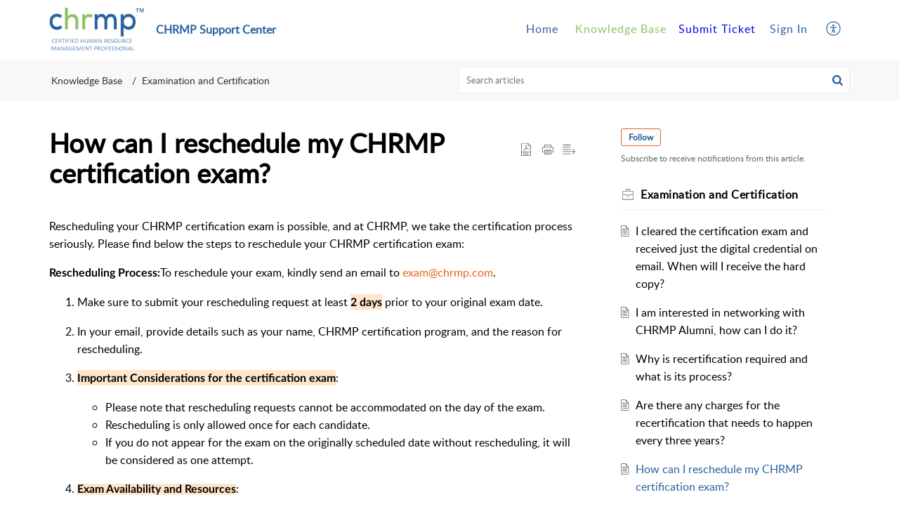

--- FILE ---
content_type: text/html;charset=UTF-8
request_url: https://support.chrmp.com/portal/en/kb/articles/how-can-i-reschedule-my-chrmp-certification-exam
body_size: 9738
content:

<!DOCTYPE html>
<html id="portal_html" lang=en><head>                  
<meta http-equiv="X-UA-Compatible" content="IE=edge" /><meta name="viewport" content="width=device-width, initial-scale=1, maximum-scale=1" /><meta http-equiv="Cache-Control" content="no-cache, no-store, must-revalidate" /><meta http-equiv="Pragma" content="no-cache" />
<title>How can I reschedule my CHRMP certification exam?</title>
 
<meta  name="description" content="Rescheduling your CHRMP certification exam is possible, and at CHRMP, we take the certification process seriously. Please find below the steps to reschedule your CHRMP certification exam: Rescheduling Process:To reschedule your exam, kindly send an ..."/>
<meta  name="keywords" content="How Can I Reschedule My CHRMP Certification Exam? | CHRMP Support Center | Examination And Certification | Examination And Certification"/>
<meta  name="twitter:card" content="summary"/>
 
<link rel="canonical" href="https://support.chrmp.com/portal/en/kb/articles/how-can-i-reschedule-my-chrmp-certification-exam"/> 
<meta property="og:title" content="How can I reschedule my CHRMP certification exam?" />
<meta property="og:site_name" content="CHRMP Support Center" />
<meta property="og:description" content="Rescheduling your CHRMP certification exam is possible, and at CHRMP, we take the certification process seriously. Please find below the steps to reschedule your CHRMP certification exam: Rescheduling Process:To reschedule your exam, kindly send an ..." />
<meta property="og:type" content="article" />
<meta property="og:locale" content="en" />
<meta property="og:url" content="https://support.chrmp.com/portal/en/kb/articles/how-can-i-reschedule-my-chrmp-certification-exam" />
<meta property="og:image" content="https://static.zohocdn.com/zohodeskstatic/app/fonts/certificate.6c70182d4bff8cf15014.svg" />
 
<link  rel="alternate" hreflang="en" href="https://support.chrmp.com/portal/en/kb/articles/how-can-i-reschedule-my-chrmp-certification-exam"/>
<link  rel="alternate" hreflang="x-default" href="https://support.chrmp.com/portal/en/kb/articles/how-can-i-reschedule-my-chrmp-certification-exam"/>
 
<link rel="preconnect" href="//static.zohocdn.com"><script nonce="ce83378e4f1d59cf7f2e3d2fce3aef9c">var PortalInfo = JSON.parse("{\x22csp\x22:{\x22scriptSrcNonce\x22:\x22ce83378e4f1d59cf7f2e3d2fce3aef9c\x22},\x22agentsLoginPageURL\x22:\x22\x22,\x22isJWTEnabled\x22:false,\x22endUsersLoginPageURL\x22:\x22\x22,\x22profileStatus\x22:null,\x22i18NLangFile\x22:\x22en_US\x22,\x22isHCDomainForInlineImageEnabled\x22:false,\x22isNewCaptchaEnabled\x22:true,\x22nimbusEditorUrl\x22:\x22static.zohocdn.com\/zoho\-desk\-editor\x22,\x22isSEOClientRenderingEnabled\x22:false,\x22isEmbedChatButtonEnabled\x22:true,\x22agentSigninIframeURL\x22:\x22https:\/\/support.chrmp.com\/support\/chrmp\/ShowHomePage.do\x22,\x22isTicketExportEnabled\x22:true,\x22isRemoteAuthEnabled\x22:false,\x22isAttachmentFileTypeRestrictionEnabled\x22:true,\x22isTicketsViewCountEnabled\x22:false,\x22isCDNCustomScriptEnabled\x22:false,\x22helpCenterInfo\x22:{\x22tabs\x22:[{\x22isDefault\x22:false,\x22displayName\x22:\x22Home\x22,\x22name\x22:\x22Home\x22,\x22isVisible\x22:true},{\x22isDefault\x22:false,\x22displayName\x22:\x22MyRequests\x22,\x22name\x22:\x22Cases\x22,\x22isVisible\x22:false},{\x22isDefault\x22:false,\x22displayName\x22:\x22SubmitRequest\x22,\x22name\x22:\x22SubmitRequest\x22,\x22isVisible\x22:true},{\x22isDefault\x22:true,\x22displayName\x22:\x22HelpCenter\x22,\x22name\x22:\x22Solutions\x22,\x22isVisible\x22:true},{\x22isDefault\x22:false,\x22displayName\x22:\x22Community\x22,\x22name\x22:\x22Community\x22,\x22isVisible\x22:false}],\x22logoLinkBackUrl\x22:\x22https:\/\/academy.chrmp.com\/\x22,\x22departmentIds\x22:[\x22233095000001041276\x22,\x22233095000000006907\x22,\x22233095000001841225\x22,\x22233095000000239060\x22,\x22233095000032892042\x22],\x22locale\x22:\x22en\x22,\x22isOIDCEnabled\x22:false,\x22orgId\x22:\x22657791520\x22,\x22CustomizationDetails\x22:{\x22footerHtml\x22:\x22\/portal\/hccustomize\/edbsn2efb3de99556b95a03a769fb7736fd16179eb7c0636101e4fd9ee4ccd5bb47f313c4d8c11bd15317dfa27cd05d041deb\/footer.html\x22,\x22headerHtml\x22:\x22\/portal\/hccustomize\/edbsn2efb3de99556b95a03a769fb7736fd16179eb7c0636101e4fd9ee4ccd5bb47f313c4d8c11bd15317dfa27cd05d041deb\/header.html\x22,\x22css\x22:\x22\/portal\/hccustomize\/edbsn2efb3de99556b95a03a769fb7736fd16179eb7c0636101e4fd9ee4ccd5bb47f313c4d8c11bd15317dfa27cd05d041deb\/stylesheet.css\x22,\x22customThemeId\x22:\x22233095000000931013\x22,\x22color\x22:{\x22menuBar\x22:{\x22border\x22:{\x22hex\x22:\x22#8dc162\x22,\x22opacity\x22:null},\x22normalMenu\x22:{\x22hex\x22:\x22#2960A1\x22,\x22opacity\x22:null},\x22selectedMenu\x22:{\x22hex\x22:\x22#8dc162\x22,\x22opacity\x22:null},\x22hoverMenuText\x22:null,\x22selectedMenuText\x22:null,\x22hoverMenu\x22:{\x22hex\x22:\x22#8dc162\x22,\x22opacity\x22:null},\x22normalMenuText\x22:null},\x22buttons\x22:{\x22secondary\x22:{\x22hex\x22:\x22#f9f9f9\x22,\x22opacity\x22:null},\x22primaryText\x22:{\x22hex\x22:\x22#ffffff\x22,\x22opacity\x22:null},\x22primary\x22:{\x22hex\x22:\x22#8dc162\x22,\x22opacity\x22:null},\x22secondaryText\x22:{\x22hex\x22:\x22#333333\x22,\x22opacity\x22:null}},\x22tab\x22:{\x22background\x22:{\x22hex\x22:\x22#ffffff\x22,\x22opacity\x22:null},\x22opacity\x22:\x221\x22},\x22footer\x22:{\x22background\x22:{\x22hex\x22:\x22#252525\x22,\x22opacity\x22:null},\x22link\x22:{\x22hex\x22:\x22#ffffff\x22,\x22opacity\x22:null},\x22text\x22:{\x22hex\x22:\x22#ffffff\x22,\x22opacity\x22:null},\x22linkHover\x22:{\x22hex\x22:\x22#ffffff\x22,\x22opacity\x22:null}},\x22breadCrumb\x22:{\x22background\x22:{\x22hex\x22:\x22#f8f8f8\x22,\x22opacity\x22:null},\x22text\x22:{\x22hex\x22:\x22#333333\x22,\x22opacity\x22:null},\x22hoverText\x22:{\x22hex\x22:\x22#2960A1\x22,\x22opacity\x22:null}},\x22link\x22:{\x22normalText\x22:{\x22hex\x22:\x22#000000\x22,\x22opacity\x22:null},\x22selectedText\x22:null,\x22primaryText\x22:null,\x22primaryHoverText\x22:null,\x22primarySelectedText\x22:null,\x22hoverText\x22:{\x22hex\x22:\x22#2960A1\x22,\x22opacity\x22:null},\x22secondaryText\x22:null,\x22secondaryHoverText\x22:null},\x22header\x22:{\x22background\x22:{\x22image\x22:null,\x22color\x22:{\x22hex\x22:\x22#2960A1\x22,\x22opacity\x22:null},\x22endColor\x22:null,\x22enabled\x22:[\x22color\x22],\x22startColor\x22:null},\x22backgroundImage\x22:null,\x22text\x22:{\x22hex\x22:\x22#ffffff\x22,\x22opacity\x22:null},\x22backgroundEnd\x22:null,\x22textHover\x22:null,\x22backgroundStart\x22:null},\x22body\x22:{\x22middleContainer\x22:null,\x22background\x22:{\x22hex\x22:\x22#ffffff\x22,\x22opacity\x22:null}}},\x22themeVersionID\x22:\x22v1176819818627\x22,\x22name\x22:\x22Elegant\x22,\x22font\x22:null},\x22isMultiLayoutEnabled\x22:true,\x22isZohoOneEnabled\x22:false,\x22portalName\x22:\x22chrmp\x22,\x22baseDomain\x22:\x22https:\/\/desk.zoho.com\x22,\x22portalId\x22:\x22edbsn2efb3de99556b95a03a769fb7736fd1630b7d3a46100ee5173ca2befabe6fafa\x22,\x22KB\x22:{\x22comments\x22:{\x22uuid\x22:\x2204bd5201\-54d3\-4dc4\-9313\-6b035cbef660\x22}},\x22id\x22:\x22233095000000076007\x22,\x22isSMSAuthEnabled\x22:false,\x22preferences\x22:{\x22isKBWatchListEnabled\x22:true,\x22isAccountTicketViewable\x22:false,\x22isArticleUpdatedTimeVisible\x22:true,\x22isMultiLayoutGridViewEnabled\x22:true,\x22articleFeedbackFormOnDislike\x22:\x22show\x22,\x22isSEONoIndexNoFollowSetAcrossAllPages\x22:false,\x22isSignUpFormCustomized\x22:false,\x22tocPosition\x22:\x22top\x22,\x22showFeedbackFormOnDislike\x22:true,\x22isTicketViewsEnabled\x22:true,\x22isCustomStatusFilterEnabled\x22:false,\x22isArticleAuthorInfoVisible\x22:false,\x22isSelfSignUp\x22:false,\x22isImageWaitEnabled\x22:true,\x22isKBEndUsersCommentEnabled\x22:true,\x22isCommunityEnabled\x22:false,\x22isKBModerationEnabled\x22:true,\x22isTocEnabled\x22:true,\x22isClientDebuggingEnabled\x22:false,\x22isPayloadEncryptionEnabled\x22:false,\x22guestUserAccessRestriction\x22:{\x22submitTicket\x22:false},\x22signupFormLayout\x22:\x22STATIC_FORM\x22,\x22isUserDeletionEnabled\x22:true,\x22isSEOSetAcrossAllPages\x22:true,\x22isHelpCenterPublic\x22:true,\x22searchScope\x22:\x22global\x22,\x22isKBCommentAttachmentsEnabled\x22:true,\x22isCommunityAtMentionEnabled\x22:true,\x22imageWaitingTime\x22:\x221000\x22,\x22isMultilingualEnabled\x22:false,\x22communityLandingPage\x22:\x22allcategory\x22,\x22isKBEnabled\x22:true,\x22isSecondaryContactsEnabled\x22:true,\x22isKBCommentsRecycleBinEnabled\x22:true,\x22isOnHoldEnabled\x22:true,\x22isContactAccountMultiMappingEnabled\x22:false,\x22isOTPBasedAuthenticationEnabled\x22:false,\x22isGamificationEnabled\x22:false,\x22isTagsEnabled\x22:true},\x22activeLocales\x22:[{\x22i18nLocaleName\x22:\x22English\x22,\x22name\x22:\x22CHRMP Support Center\x22,\x22locale\x22:\x22en\x22,\x22type\x22:\x22DEFAULT\x22,\x22status\x22:\x22ACCESIBLE_IN_HELPCENTER\x22}],\x22url\x22:\x22https:\/\/support.chrmp.com\/portal\/\x22,\x22logoUrl\x22:\x22https:\/\/contacts.zoho.com\/file?ot=8\x26t=serviceorg\x26ID=657791520\x22,\x22accountId\x22:\x2210007067662\x22,\x22locales\x22:[{\x22localeCode\x22:\x22en\x22,\x22name\x22:\x22English (United States)\x22}],\x22isDefault\x22:true,\x22name\x22:\x22CHRMP Support Center\x22,\x22favIconUrl\x22:\x22https:\/\/support.chrmp.com\/portal\/api\/publicImages\/233095000001037001?portalId=edbsn2efb3de99556b95a03a769fb7736fd1630b7d3a46100ee5173ca2befabe6fafa\x22,\x22primaryLocale\x22:\x22en\x22},\x22hcUsersSignInIframeURL\x22:\x22https:\/\/accounts.zohoportal.com\/accounts\/signin?_sh=false\x26client_portal=true\x26servicename=ZohoSupport\x22,\x22showAgentLoginInHC\x22:false,\x22zAppsFrameUrl\x22:\x22{{uuId}}.zappsusercontent.com\x22,\x22isCPSamlEnabled\x22:false,\x22zuid\x22:\x22\x22,\x22customScript\x22:null,\x22iamDomainOfHC\x22:\x22https:\/\/accounts.zohoportal.com\x22,\x22gtmId\x22:null,\x22attachmentControl\x22:{\x22type\x22:\x22FULL_PERMISSION\x22},\x22cssforMobileOTP\x22:\x22\/portal\/css\/hc_new_signin.css\x22,\x22csrf_token\x22:\x226c4d1c46\-ca92\-45da\-a52d\-05d45ed1f12a\x22,\x22nimbusThemeUrl\x22:\x22static.zohocdn.com\/helpcenter\/elegant\x22,\x22sandboxDomain\x22:\x22deskportal.zoho.com\x22,\x22isTicketIdRedirectionEnabled\x22:true,\x22hcUsersSignUpRegisterScriptURL\x22:\x22\x22,\x22isSigninUsingZohoEnabled\x22:false,\x22pageSenseTrackingScript\x22:null,\x22isBotRequest\x22:true,\x22isGoalAnalyticsEnabled\x22:false,\x22moduleInfoMap\x22:{\x22Products\x22:{\x22changed_module_sanitized\x22:\x22products\x22,\x22changed_i18n_module\x22:\x22Products\x22,\x22changed_module\x22:\x22Products\x22,\x22changed_module_apikey\x22:\x22products\x22,\x22changed_i18n_plural_module\x22:\x22Products\x22,\x22changed_sing_module\x22:\x22Product\x22,\x22changed_plural_module\x22:\x22Products\x22,\x22changed_i18n_sing_module\x22:\x22Product\x22},\x22Solutions\x22:{\x22changed_module_sanitized\x22:\x22knowledge\-base\x22,\x22changed_i18n_module\x22:\x22Knowledge Base\x22,\x22changed_module\x22:\x22Knowledge Base\x22,\x22changed_module_apikey\x22:\x22kbCategory\x22,\x22changed_i18n_plural_module\x22:\x22Articles\x22,\x22changed_sing_module\x22:\x22Article\x22,\x22changed_plural_module\x22:\x22Articles\x22,\x22changed_i18n_sing_module\x22:\x22Article\x22},\x22Contacts\x22:{\x22changed_module_sanitized\x22:\x22contacts\x22,\x22changed_i18n_module\x22:\x22Contacts\x22,\x22changed_module\x22:\x22Contacts\x22,\x22changed_module_apikey\x22:\x22contacts\x22,\x22changed_i18n_plural_module\x22:\x22Contacts\x22,\x22changed_sing_module\x22:\x22Contact\x22,\x22changed_plural_module\x22:\x22Contacts\x22,\x22changed_i18n_sing_module\x22:\x22Contact\x22},\x22Customers\x22:{\x22changed_module_sanitized\x22:\x22customers\x22,\x22changed_i18n_module\x22:\x22Customers\x22,\x22changed_module\x22:\x22Customers\x22,\x22changed_module_apikey\x22:\x22customers\x22,\x22changed_i18n_plural_module\x22:\x22Customers\x22,\x22changed_sing_module\x22:\x22Customer\x22,\x22changed_plural_module\x22:\x22Customers\x22,\x22changed_i18n_sing_module\x22:\x22Customer\x22},\x22Community\x22:{\x22changed_module_sanitized\x22:\x22community\x22,\x22changed_i18n_module\x22:\x22Community\x22,\x22changed_module\x22:\x22Community\x22,\x22changed_module_apikey\x22:\x22community\x22,\x22changed_i18n_plural_module\x22:\x22Community\x22,\x22changed_sing_module\x22:\x22Community\x22,\x22changed_plural_module\x22:\x22Community\x22,\x22changed_i18n_sing_module\x22:\x22Community\x22},\x22Cases\x22:{\x22changed_module_sanitized\x22:\x22tickets\x22,\x22changed_i18n_module\x22:\x22Tickets\x22,\x22changed_module\x22:\x22Tickets\x22,\x22changed_module_apikey\x22:\x22tickets\x22,\x22changed_i18n_plural_module\x22:\x22Tickets\x22,\x22changed_sing_module\x22:\x22Ticket\x22,\x22changed_plural_module\x22:\x22Tickets\x22,\x22changed_i18n_sing_module\x22:\x22Ticket\x22},\x22Accounts\x22:{\x22changed_module_sanitized\x22:\x22accounts\x22,\x22changed_i18n_module\x22:\x22Accounts\x22,\x22changed_module\x22:\x22Accounts\x22,\x22changed_module_apikey\x22:\x22accounts\x22,\x22changed_i18n_plural_module\x22:\x22Accounts\x22,\x22changed_sing_module\x22:\x22Account\x22,\x22changed_plural_module\x22:\x22Accounts\x22,\x22changed_i18n_sing_module\x22:\x22Account\x22}},\x22helpCentreIamDomain\x22:\x22https:\/\/accounts.zohoportal.com\x22,\x22hcUsersForgotPwdIframeURL\x22:\x22https:\/\/accounts.zohoportal.com\/accounts\/password\/forgot?_sh=false\x26_embed=true\x26client_portal=true\x26servicename=ZohoSupport\x26_hn=true\x22,\x22isNewAPIForKB\x22:true,\x22isCustomerHappinessEnabled\x22:true,\x22editorVersion\x22:\x225.3.9\x22,\x22agentForgotPwdURL\x22:\x22https:\/\/accounts.zoho.com\/password?servicename=ZohoSupport\x26serviceurl=%2Fsupport%2Fchrmp\x26service_language=en\x22,\x22editorUrl\x22:\x22https:\/\/static.zohocdn.com\/zoho\-desk\-editor\/EV5.3.9\/js\/ZohoDeskEditor.js\x22,\x22serviceName\x22:\x22ZohoSupport\x22,\x22isFolderPermalinkEnabled\x22:false,\x22userId\x22:\x22\x22,\x22accountsUrls\x22:{\x22forgotPasswordIframeUrl\x22:\x22https:\/\/support.chrmp.com\/accounts\/p\/10007067662\/password?servicename=ZohoSupport\x22,\x22logoutUrl\x22:\x22https:\/\/support.chrmp.com\/accounts\/p\/10007067662\/logout?servicename=ZohoSupport\x22,\x22signInIframeUrl\x22:\x22https:\/\/support.chrmp.com\/accounts\/p\/10007067662\/signin?servicename=ZohoSupport\x22,\x22reloginUrl\x22:\x22https:\/\/support.chrmp.com\/accounts\/p\/10007067662\/account\/v1\/relogin?servicename=ZohoSupport\x22},\x22defaultDepId\x22:\x22233095000000006907\x22,\x22isFederatedLoginEnabled\x22:false,\x22isFreePlan\x22:false,\x22agentInterfaceIamDomain\x22:\x22https:\/\/accounts.zoho.com\x22}")

function inIframe(){try{return window.self!==window.top}catch(n){return!0}}var loadingInIframe=inIframe()
try{if(loadingInIframe){var parentWindow=window.parent||{},portalPortalInfo=parentWindow.PortalInfo||{},parentHelpcenterInfo=portalPortalInfo.helpCenterInfo||{},parentPortalUrl=parentHelpcenterInfo.url,helpCenterInfo=PortalInfo.helpCenterInfo||{}
if(helpCenterInfo.url==parentPortalUrl){var hcCustomizationTemp=void 0===parentWindow.hcCustomization?!1:parentWindow.hcCustomization
!hcCustomizationTemp&&window.parent.location.reload()}}}catch(e){console.log("Couldn't access parent page")};
var deploymentType = "US";
var isPortalMarketPlaceEnabled = "false";
var cdnDomain = {
portalJs : "//static.zohocdn.com\/helpcenter\/elegant/",
portalCss : "//static.zohocdn.com\/helpcenter\/elegant/",
portalImages : "//static.zohocdn.com\/helpcenter\/elegant/",
portalFonts : "//static.zohocdn.com\/helpcenter\/elegant/"
}
var awsDomain={
portalJs : "//static.zohocdn.com\/helpcenter\/elegant/",
portalCss : "//static.zohocdn.com\/helpcenter\/elegant/",
portalImages : "//static.zohocdn.com\/helpcenter\/elegant/",
portalFonts : "//static.zohocdn.com\/helpcenter\/elegant/"
}
PortalInfo [ "nimbusCDNFingerprints" ] = {"header.js":"header.ca3c6d096e11d4d2ba54_.js","ZFramework.js":"ZFramework.9f407154b37b8a411ef0.js","ticketIconContent.js":"ticketIconContent.ef132fd7d5b0d1a64650_.js","articles.js":"articles.c9b52e149c2ad9ec7b79_.js","attachmentIconContent.js":"attachmentIconContent.c737c2175513ddd0820c_.js","clonerepo.js":"clonerepo.c3ffb6623bc79276dfc4.js","community.js":"community.407d7d8991d8b9c8491a_.js","modalwidget.js":"modalwidget.6024b56a67672230eafe_.js","editorInit.js":"editorInit.415eecb748747862d473.js","d3.js":"d3.30021d67a0d610173d29.js","react.js":"react.vendor.0a48cd3eb89bbe20219a_.js","widget.js":"widget.303a67741b0eaab58888_.js","mpwidget.js":"mpwidget.662e2a8c5c429f9414dd_.js","article.js":"article.9fe18dae81fe480ba6fb_.js","widgets.js":"widgets.4d07e33ea5e76826ca65_.js","main.js":"main.1e7c3f9987e84c28ba4e_.js","topics.js":"topics.3082fcedccf4f3236af2_.js","contributors.js":"contributors.292ae2405ee6cc18d1cc_.js","profile.js":"profile.9952fdf51bffc0c9bfb6_.js","ticket.js":"ticket.06f7f3e98fa5fe1287d2_.js","vendor.js":"vendor.f20cc32b8fe1c0809966_.js","mpextensionconfig.js":"mpextensionconfig.fd2140e306ff58c975cc_.js","iconContent.js":"iconContent.65dff2bee907943bfb45_.js","search.js":"search.3ded971ab6d5d74a4f7c_.js","runtime~main.js":"runtime~main.92372eb662db196e8996_.js","runtime~widget.js":"runtime~widget.53d0b20aaaad4847e037_.js","authorizationPage.js":"authorizationPage.f0c8e1f5339d987dd56c_.js","module.js":"module.6368a43407a573456a80_.js","ZohoCharts.min.js":"ZohoCharts.min.cabace3b2b984aceae99.js"};
PortalInfo [ "nimbusCDNFingerprintsCSS" ] = {"community.css":"community.407d7d8991d8b9c8491a_.css","main.css":"main.1e7c3f9987e84c28ba4e_.css","zohohckbarticlenotes.css":"zohohckbarticlenotes.95444bc1534bf935b6ce.css","search.css":"search.3ded971ab6d5d74a4f7c_.css","modalwidget.css":"modalwidget.6024b56a67672230eafe_.css","articles.css":"articles.c9b52e149c2ad9ec7b79_.css","mpwidget.css":"mpwidget.662e2a8c5c429f9414dd_.css","mpextensionconfig.css":"mpextensionconfig.fd2140e306ff58c975cc_.css","ZohoDeskEditorTools.min.css":"ZohoDeskEditorTools.min.a43e16bb8cb7999b5c85.css","header.css":"header.ca3c6d096e11d4d2ba54_.css","print.css":"print.41d57b1966089ba45581.css","ZohoDeskEditor.min.css":"ZohoDeskEditor.min.2045c6d4332a50bafdcd.css","module.css":"module.6368a43407a573456a80_.css","widgets.css":"widgets.4d07e33ea5e76826ca65_.css","article.css":"article.9fe18dae81fe480ba6fb_.css","authorizationPage.css":"authorizationPage.f0c8e1f5339d987dd56c_.css","topics.css":"topics.3082fcedccf4f3236af2_.css","showoriginal.css":"showoriginal.8571cb917871b37fa779.css","profile.css":"profile.9952fdf51bffc0c9bfb6_.css","ticket.css":"ticket.06f7f3e98fa5fe1287d2_.css","kbeditorinner.css":"kbeditorinner.1f46b7046d71339b0596.css","hc_authentication.css":"hc_authentication.e23fe04c5ccef9ac9f15.css","contributors.css":"contributors.292ae2405ee6cc18d1cc_.css"} || {};
Object.assign ( PortalInfo [ "nimbusCDNFingerprints" ] || {}, {"header.js":"header.ca3c6d096e11d4d2ba54_.js","ZFramework.js":"ZFramework.9f407154b37b8a411ef0.js","ticketIconContent.js":"ticketIconContent.ef132fd7d5b0d1a64650_.js","articles.js":"articles.c9b52e149c2ad9ec7b79_.js","attachmentIconContent.js":"attachmentIconContent.c737c2175513ddd0820c_.js","clonerepo.js":"clonerepo.c3ffb6623bc79276dfc4.js","community.js":"community.407d7d8991d8b9c8491a_.js","modalwidget.js":"modalwidget.6024b56a67672230eafe_.js","editorInit.js":"editorInit.415eecb748747862d473.js","d3.js":"d3.30021d67a0d610173d29.js","react.js":"react.vendor.0a48cd3eb89bbe20219a_.js","widget.js":"widget.303a67741b0eaab58888_.js","mpwidget.js":"mpwidget.662e2a8c5c429f9414dd_.js","article.js":"article.9fe18dae81fe480ba6fb_.js","widgets.js":"widgets.4d07e33ea5e76826ca65_.js","main.js":"main.1e7c3f9987e84c28ba4e_.js","topics.js":"topics.3082fcedccf4f3236af2_.js","contributors.js":"contributors.292ae2405ee6cc18d1cc_.js","profile.js":"profile.9952fdf51bffc0c9bfb6_.js","ticket.js":"ticket.06f7f3e98fa5fe1287d2_.js","vendor.js":"vendor.f20cc32b8fe1c0809966_.js","mpextensionconfig.js":"mpextensionconfig.fd2140e306ff58c975cc_.js","iconContent.js":"iconContent.65dff2bee907943bfb45_.js","search.js":"search.3ded971ab6d5d74a4f7c_.js","runtime~main.js":"runtime~main.92372eb662db196e8996_.js","runtime~widget.js":"runtime~widget.53d0b20aaaad4847e037_.js","authorizationPage.js":"authorizationPage.f0c8e1f5339d987dd56c_.js","module.js":"module.6368a43407a573456a80_.js","ZohoCharts.min.js":"ZohoCharts.min.cabace3b2b984aceae99.js"} );
window.isAWSEnabled = false;
/* 			window.addCDNExpireCookie=function(){if("undefined"==typeof navigator||navigator.onLine){var n=new Date,t=new Date(n);t.setDate(n.getDate()+1),document.cookie="aws_cdn_failed=1;expires="+t.toGMTString()}},
window.isAWSCDNUrl=function(n,t){var i=window.awsDomain[t];return!(!i||-1===n.indexOf(i))},
window.onNotifyError=function(n,t){if(isAWSCDNUrl(n,t)){addCDNExpireCookie();location.reload(!0)}},
window.isAWSCDNFailed=function(){var n=document.cookie.match("aws_cdn_failed=(.*?)(;|$)");return!!n&&"1"===unescape(n[1])},
*/			window.getStaticDomain=function(){var n=cdnDomain;return window.staticDomain?Object.assign?Object.assign({},window.staticDomain,n):Object.keys(n).reduce(function(t,i){return t[i]=n[i],t},window.staticDomain):n},
window.makeRequest=function(n,t){return new Promise(function(i,e){var o=new XMLHttpRequest;o.open(n,t),o.onload=function(){this.status>=200&&this.status<300?i(o.response):e({status:this.status,statusText:o.statusText})},o.send()})},
window.staticDomain=getStaticDomain();

if(!window.Promise){var setTimeoutFunc=setTimeout;function noop(){}function bind(e,n){return function(){e.apply(n,arguments)}}function handle(e,n){for(;3===e._state;)e=e._value;0!==e._state?(e._handled=!0,Promise._immediateFn(function(){var t=1===e._state?n.onFulfilled:n.onRejected;if(null!==t){var o;try{o=t(e._value)}catch(e){return void reject(n.promise,e)}resolve(n.promise,o)}else(1===e._state?resolve:reject)(n.promise,e._value)})):e._deferreds.push(n)}function resolve(e,n){try{if(n===e)throw new TypeError("A promise cannot be resolved with itself.");if(n&&("object"==typeof n||"function"==typeof n)){var t=n.then;if(n instanceof Promise)return e._state=3,e._value=n,void finale(e);if("function"==typeof t)return void doResolve(bind(t,n),e)}e._state=1,e._value=n,finale(e)}catch(n){reject(e,n)}}function reject(e,n){e._state=2,e._value=n,finale(e)}function finale(e){2===e._state&&0===e._deferreds.length&&Promise._immediateFn(function(){e._handled||Promise._unhandledRejectionFn(e._value)});for(var n=0,t=e._deferreds.length;n<t;n++)handle(e,e._deferreds[n]);e._deferreds=null}function Handler(e,n,t){this.onFulfilled="function"==typeof e?e:null,this.onRejected="function"==typeof n?n:null,this.promise=t}function doResolve(e,n){var t=!1;try{e(function(e){t||(t=!0,resolve(n,e))},function(e){t||(t=!0,reject(n,e))})}catch(e){if(t)return;t=!0,reject(n,e)}}window.Promise=function e(n){if(!(this instanceof e))throw new TypeError("Promises must be constructed via new");if("function"!=typeof n)throw new TypeError("not a function");this._state=0,this._handled=!1,this._value=void 0,this._deferreds=[],doResolve(n,this)};var _proto=Promise.prototype;_proto.catch=function(e){return this.then(null,e)},_proto.then=function(e,n){var t=new this.constructor(noop);return handle(this,new Handler(e,n,t)),t},Promise.all=function(e){return new Promise(function(n,t){if(!e||void 0===e.length)throw new TypeError("Promise.all accepts an array");var o=Array.prototype.slice.call(e);if(0===o.length)return n([]);var r=o.length;function i(e,s){try{if(s&&("object"==typeof s||"function"==typeof s)){var c=s.then;if("function"==typeof c)return void c.call(s,function(n){i(e,n)},t)}o[e]=s,0==--r&&n(o)}catch(e){t(e)}}for(var s=0;s<o.length;s++)i(s,o[s])})},Promise.resolve=function(e){return e&&"object"==typeof e&&e.constructor===Promise?e:new Promise(function(n){n(e)})},Promise.reject=function(e){return new Promise(function(n,t){t(e)})},Promise.race=function(e){return new Promise(function(n,t){for(var o=0,r=e.length;o<r;o++)e[o].then(n,t)})},Promise._immediateFn="function"==typeof setImmediate&&function(e){setImmediate(e)}||function(e){setTimeoutFunc(e,0)},Promise._unhandledRejectionFn=function(e){"undefined"!=typeof console&&console&&console.warn("Possible Unhandled Promise Rejection:",e)}}
var headerHtmlPromise, footerHtmlPromise;
var customizationObj= PortalInfo.helpCenterInfo.CustomizationDetails || {};
if(customizationObj.headerHtml){
headerHtmlPromise= makeRequest('GET',customizationObj.headerHtml)//No I18N
}
if(customizationObj.footerHtml){
footerHtmlPromise= makeRequest('GET',customizationObj.footerHtml)//No I18N
}</script><link href="https://support.chrmp.com/portal/api/publicImages/233095000001037001?portalId=edbsn2efb3de99556b95a03a769fb7736fd1630b7d3a46100ee5173ca2befabe6fafa" TYPE='IMAGE/X-ICON' REL='SHORTCUT ICON'/>
<link rel="preload" href='https://contacts.zoho.com/file?ot=8&t=serviceorg&ID=657791520' as="image"/>
<link rel="stylesheet" type="text/css" integrity="sha384-s/2EYTg13V66KbkVookl40JFL8NHK4J7I0Lo6JMgiExPLi3ZYb/TdM0YwoBrk05D" crossorigin="anonymous" href="//static.zohocdn.com/helpcenter/elegant/css/main.1e7c3f9987e84c28ba4e_.css"></link>
<style id="customCss"></style>

<link id="customStyleSheet" href="/portal/hccustomize/edbsn2efb3de99556b95a03a769fb7736fd16179eb7c0636101e4fd9ee4ccd5bb47f313c4d8c11bd15317dfa27cd05d041deb/stylesheet.css" rel="stylesheet" type="text/css" />
<script type="text/javascript" nonce="ce83378e4f1d59cf7f2e3d2fce3aef9c" integrity="sha384-Q7/Yr/2TO46oYNB3uQ4uE/TYh2fMoAH/aGCKNIqIGCptCr54FIJ0rBi1MCk83Ozp" crossorigin="anonymous"  src="//static.zohocdn.com/helpcenter/elegant/js/react.vendor.0a48cd3eb89bbe20219a_.js"></script>
<script type="text/javascript" nonce="ce83378e4f1d59cf7f2e3d2fce3aef9c" integrity="sha384-1DxLCJkhWzfWVSR1dp8kzXcKq9VIvCfnPcqVIEn691xctG8IYLyyRp1uXsC7fHVp" crossorigin="anonymous" src="//static.zohocdn.com/helpcenter/elegant/js/vendor.f20cc32b8fe1c0809966_.js"></script>
<script type="text/javascript" nonce="ce83378e4f1d59cf7f2e3d2fce3aef9c" integrity="sha384-+tXXEAdet3FE/5yjJyDrQ+wQPfNnGkSwNQXUmIzhyuYitdq2B1Eq47e4b0GoO79S" crossorigin="anonymous" src="//static.zohocdn.com/helpcenter/elegant/js/main.1e7c3f9987e84c28ba4e_.js"></script>
<script type="text/javascript" nonce="ce83378e4f1d59cf7f2e3d2fce3aef9c" integrity="sha384-4RhTd3dcfyRRbiO21LOMz9gzB7AfnONJfeHorPlz3uqEuYp5DIkxz7AI2Ug6v9bH" crossorigin="anonymous" src="//static.zohocdn.com/helpcenter/elegant/js/runtime~main.92372eb662db196e8996_.js"></script>
<script type="text/javascript" nonce="ce83378e4f1d59cf7f2e3d2fce3aef9c" integrity="sha384-DrvsVZb++OY91vzvYvTIUKDTs/nqJUHX0NumSwE0tPkpJH81ckmJo965dcCeVEyy" crossorigin="anonymous" src="//static.zohocdn.com/helpcenter/elegant/i18n/en_US.35d9c3e84fce4a1f80d9.js"></script></head><body class="body"><div id="container"/>
<h1>How can I reschedule my CHRMP certification exam?</h1>

<div id="seoBodyContent"><div><div><h1>How can I reschedule my CHRMP certification exam?</h1></div>
<div><span><div><p style="border: 0px solid rgb(217, 217, 227); box-sizing: border-box">Rescheduling your CHRMP certification exam is possible, and at CHRMP, we take the certification process seriously. Please find below the steps to reschedule your CHRMP certification exam:<br /></p><div><b style="">Rescheduling Process:</b><span style="">To reschedule your exam, kindly send an email to </span><a rel="noopener noreferrer" style="border: 0px solid rgb(217, 217, 227); box-sizing: border-box" href="mailto:exam@chrmp.com">exam@chrmp.com</a><span style="">.</span><br /></div><ol style="border: 0px solid rgb(217, 217, 227); box-sizing: border-box"><li style="border: 0px solid rgb(217, 217, 227); box-sizing: border-box"><p style="border: 0px solid rgb(217, 217, 227); box-sizing: border-box"><span style="">Make sure to submit your rescheduling request at least <span style="background-color: rgb(255, 229, 204)" class="highlight"><b>2 days</b></span> prior to your original exam date.</span><br /></p></li><li style="border: 0px solid rgb(217, 217, 227); box-sizing: border-box"><p style="border: 0px solid rgb(217, 217, 227); box-sizing: border-box"><span style="">In your email, provide details such as your name, CHRMP certification program, and the reason for rescheduling.</span><br /></p></li><li style="border: 0px solid rgb(217, 217, 227); box-sizing: border-box"><p style="border: 0px solid rgb(217, 217, 227); box-sizing: border-box"><span style="background-color: rgb(255, 229, 204)" class="highlight"><b>Important Considerations for the certification exam</b></span>:</p><ul style="border: 0px solid rgb(217, 217, 227); box-sizing: border-box"><li style="border: 0px solid rgb(217, 217, 227); box-sizing: border-box">Please note that rescheduling requests cannot be accommodated on the day of the exam.</li><li style="border: 0px solid rgb(217, 217, 227); box-sizing: border-box">Rescheduling is only allowed once for each candidate.</li><li style="border: 0px solid rgb(217, 217, 227); box-sizing: border-box">If you do not appear for the exam on the originally scheduled date without rescheduling, it will be considered as one attempt.</li></ul></li><li style="border: 0px solid rgb(217, 217, 227); box-sizing: border-box"><p style="border: 0px solid rgb(217, 217, 227); box-sizing: border-box"><b><span style="background-color: rgb(255, 229, 204)" class="highlight">Exam Availability and Resources</span></b>:</p><ul style="border: 0px solid rgb(217, 217, 227); box-sizing: border-box"><li style="border: 0px solid rgb(217, 217, 227); box-sizing: border-box">The exam links provided are active for 24 hours on the scheduled date.</li><li style="border: 0px solid rgb(217, 217, 227); box-sizing: border-box">You can take the exam within this timeframe, ensuring you have the necessary resources available, such as a laptop, reliable internet connection, and electricity.</li><li style="border: 0px solid rgb(217, 217, 227); box-sizing: border-box">We recommend arranging everything in advance to avoid any last-minute challenges.</li></ul></li><li style="border: 0px solid rgb(217, 217, 227); box-sizing: border-box"><p style="border: 0px solid rgb(217, 217, 227); box-sizing: border-box"><span style="background-color: rgb(255, 229, 204)" class="highlight"><b>Internet Connection and Power Outages</b></span>:</p><ul style="border: 0px solid rgb(217, 217, 227); box-sizing: border-box"><li style="border: 0px solid rgb(217, 217, 227); box-sizing: border-box">It is essential to have a stable internet connection throughout the duration of the exam.</li><li style="border: 0px solid rgb(217, 217, 227); box-sizing: border-box">Please note that CHRMP does not entertain rescheduling requests due to power outages or lack of internet connection.</li><li style="border: 0px solid rgb(217, 217, 227); box-sizing: border-box">We advise candidates to be prepared in advance for such situations to ensure a smooth exam experience.</li></ul></li><li style="border: 0px solid rgb(217, 217, 227); box-sizing: border-box"><p style="border: 0px solid rgb(217, 217, 227); box-sizing: border-box"><span style="background-color: rgb(255, 229, 204)" class="highlight"><b>Reexamination Fees</b></span>:</p><ul style="border: 0px solid rgb(217, 217, 227); box-sizing: border-box"><li style="border: 0px solid rgb(217, 217, 227); box-sizing: border-box">In the event that you miss the scheduled certification exam, you will be required to pay the reexamination fees.</li><li style="border: 0px solid rgb(217, 217, 227); box-sizing: border-box">It is important to honor your commitment to the exam and make every effort to be present on the scheduled date.</li></ul></li></ol><p style="border: 0px solid rgb(217, 217, 227); box-sizing: border-box">We encourage candidates to plan accordingly and take the necessary precautions to ensure a successful exam experience. Should you require any further assistance or have any specific concerns regarding rescheduling, please reach out to our support team at <a rel="noopener noreferrer" style="border: 0px solid rgb(217, 217, 227); box-sizing: border-box" href="mailto:exam@chrmp.com">exam@chrmp.com</a>. We are here to support you throughout your CHRMP certification journey.<br /></p><div><div><span style="background-color: rgb(252, 177, 177); border-right: 5px solid rgb(252, 139, 139); margin: 10px 0px; position: relative; display: inline-block; padding: 10px 10px 10px 40px" class="KB_New_Editor_Highlights"><img src="https://static.zohocdn.com/zoho-desk-editor/static/images/caution.png" data-type="non-resize" style="position: absolute; left: 12px; top: 14px; width: 15px" data-image="contentStyle" /><div>Please note that no rescheduling request reaching us less than 2 days prior to the date of exam will be entertained.</div></span></div><div><br /></div></div></div><div><br /></div></span><div>
</div>
<ul></ul>
<ul><li><h1>Related Articles</h1></li>
<li><a href="https://support.chrmp.com/portal/en/kb/articles/what-s-the-process-for-writing-the-certification-exam" rel="noopener" target="_blank" ><h2>What is the process for writing the CHRMP Certification Exam?</h2></a><div><span>If you are confident and you wish to take the certification exam, please fill out the below form: Link: CHRMP Exam Requisition Form If you are not aware, please review the following technical requirements for the exam. While filling out the form, ...</span></div></li>
<li><a href="https://support.chrmp.com/portal/en/kb/articles/within-how-many-months-of-my-enrollment-in-the-program-do-i-need-to-write-my-certification-exam" rel="noopener" target="_blank" ><h2>Within how many months of my enrollment in the program do I need to write my certification exam?</h2></a><div><span>Congratulations on enrolling in the CHRMP program! We are delighted to have you on this transformative journey of becoming a Certified Human Resource Management Professional. As you embark on this learning experience, we understand that timing plays ...</span></div></li>
<li><a href="https://support.chrmp.com/portal/en/kb/articles/what-is-the-turnaround-time-for-getting-the-certification-after-passing-the-exam" rel="noopener" target="_blank" ><h2>What is the turnaround time for getting the certificate after passing the exam?</h2></a><div><span>Congratulations on passing your CHRMP certification exam! Your HR expertise and dedication have brought you closer to becoming a Certified Human Resource Management Professional (CHRMP). As you eagerly await your official certification and digital ...</span></div></li>
<li><a href="https://support.chrmp.com/portal/en/kb/articles/what-happens-if-i-am-unable-to-clear-the-exam-successfully-in-the-first-attempt" rel="noopener" target="_blank" ><h2>What happens if I am unable to clear the exam successfully in the first attempt?</h2></a><div><span>We understand that exam performance can be influenced by various factors, and it is not uncommon for individuals to face challenges during their first attempt. If you are unable to clear the certification exam in your initial try, here is what you ...</span></div></li>
<li><a href="https://support.chrmp.com/portal/en/kb/articles/are-there-any-mock-practice-tests-available-to-understand-the-format-of-the-certification-exam-and-type-of-questions-included-in-the-same" rel="noopener" target="_blank" ><h2>Are there any mock/practice tests available to understand the format of the certification exam and type of questions included in the same?</h2></a><div><span>Absolutely! As part of our comprehensive preparation strategy, we provide mock/practice tests to help you understand the format of the certification exam and familiarize yourself with the types of questions included. The mock tests are conveniently ...</span></div></li>
</ul>
</div> 
<script nonce="ce83378e4f1d59cf7f2e3d2fce3aef9c">renderApp && renderApp();</script>
</body></html>

--- FILE ---
content_type: text/css;charset=UTF-8
request_url: https://support.chrmp.com/portal/hccustomize/edbsn2efb3de99556b95a03a769fb7736fd16179eb7c0636101e4fd9ee4ccd5bb47f313c4d8c11bd15317dfa27cd05d041deb/stylesheet.css
body_size: 619
content:
.Header__logo img {
    max-height: 70px;
    max-width: 140px;
    min-height: 2.2rem;
    display: block;
}

.Header__name {
    padding: 1.625rem 0;
    font-size: 1rem;
    font-weight: 600;
    color: #2960A1;
    overflow: hidden;
    float: left;
    text-overflow: ellipsis;
    white-space: nowrap;
    max-width: 15rem;
}

.commonStyle__zt3BrandBg {
    background-color: #8dc162;
}
.SearchContainer__downArrow {
    width: 0;
    height: 0;
    display: block;
    margin: 8px 0px 0px;
    border: solid transparent;
    border-color: rgba(194, 225, 245, 0);
    border-top-color: #2960A1;
    border-bottom: 0;
    border-width: 5px;
}
.Icon__brand {
    color: #2960A1;
}
Header__tabsTab.Header__active, .Header__homeNavbarFixed .Header__navbar .Header__tabsTab.Header__active {
    border-bottom: 0.1875rem solid #2960A1;
    color: #2960A1;
}
.Button__footerBtn {
    border: 1px solid transparent;
    letter-spacing: normal;
    padding: 0.7rem 1rem;
    font-size: 1.0005rem;
    border-radius: 1.25rem;
    background: #8dc162;
    transition: all .15s ease;
    color: #FFF;
}

.Button__footerBtn:hover {
    border: 1px solid transparent;
    letter-spacing: normal;
    padding: 0.7rem 1rem;
    font-size: 1.0005rem;
    border-radius: 1.25rem;
    background: #2960A1;
    transition: all .15s ease;
    color: #FFF;
}

.commonStyle__zt3Brand {
    color: #2960A1;
}

.Header__menuTab{
	 color: #2960A1;
}

.Header__menu,  .Header__menu:after, .Header__menu:before {
    background-color: #000;
}





--- FILE ---
content_type: text/plain;charset=UTF-8
request_url: https://support.chrmp.com/portal/hccustomize/edbsn2efb3de99556b95a03a769fb7736fd16179eb7c0636101e4fd9ee4ccd5bb47f313c4d8c11bd15317dfa27cd05d041deb/footer.html
body_size: 341
content:
<div class="Footer__footerCopyrigt">
    <div class="Footer__container2">
        <span>Powered by Ripples Learning Services</span>
        
    
        <span> | </span>
        <a rel="noopener noreferrer" href="https://www.chrmp.com/privacy-policy" target="_blank" class="Footer__footerLink">${HelpDeskPrivacyLabel}</a>
    </div>
</div>


--- FILE ---
content_type: text/plain;charset=UTF-8
request_url: https://support.chrmp.com/portal/hccustomize/edbsn2efb3de99556b95a03a769fb7736fd16179eb7c0636101e4fd9ee4ccd5bb47f313c4d8c11bd15317dfa27cd05d041deb/header.html
body_size: 562
content:
<div class="Header__navbar" id="navBar">
    <div class="Header__container" id="navBarContainer">
        <div class="Header__logo">
                <a rel="noopener noreferrer" href="${PortalLinkBackUrl}">
                    <img src="${PortalLogo}" />
                </a>
        </div>
        <div class="Header__name">${CompanyName}</div>
        <div class="Header__menuTab">
            <ul class="Header__menuList">
                <li class="Header__tabsTab" id="portal_tabHome">
                    ${Home}
                </li>
                <li class="Header__tabsTab" id="portal_tabCases">
                    ${MyRequests}
                </li>
                <li class="Header__tabsTab" id="portal_tabSolutions">
                    ${KnowledgeBase}
                </li>
                <li class="Header__tabsTab" id="portal_tabCommunity">
                    ${Community}
                </li>
             	<li class="Header__tabsTab" id="portal_tabCommunity">
                  <a rel="noopener noreferrer" href="https://support.chrmp.com/portal/en/newticket"> Submit Ticket </a> 
                </li>
                ${SignInSignOut} 
                ${UserPreference}
            </ul>
        </div>
        ${Search}
        <div class="Header__menuicon">
            <span class="Header__menuBoxMain" id="menuIconContainer">
                <span class="Header__menu" id="menuBox"></span>
            </span>
        </div>
        <div class="Header__clBoth"></div>
    </div>
</div>
<div id="headerContent" class="Header__searchSection">
    <div class="Header__container">
        <h1 class="Header__searchTitle">${WelcomeText}</h1>
        <p class="Header__description">${WelcomeDescription}</p>
        ${SearchHome}
    </div>
</div>
